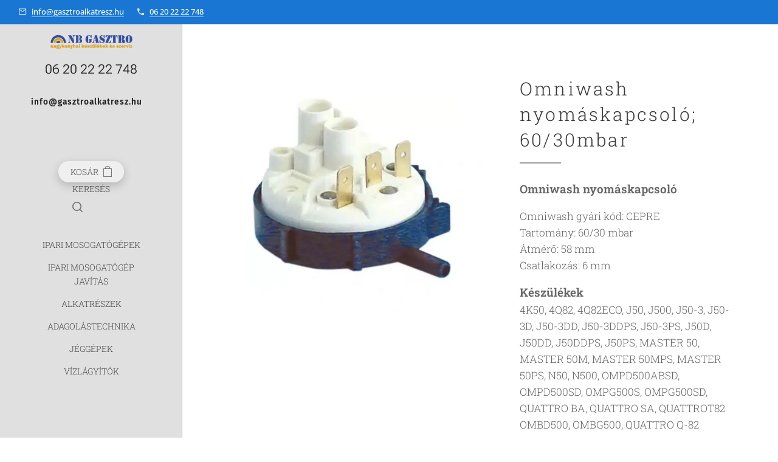

--- FILE ---
content_type: text/html; charset=UTF-8
request_url: https://www.gasztroalkatresz.hu/p/omniwash-nyomaskapcsolo-60-30mbar-341163/
body_size: 21446
content:
<!DOCTYPE html>
<html class="no-js" prefix="og: https://ogp.me/ns#" lang="hu">
<head><link rel="preconnect" href="https://duyn491kcolsw.cloudfront.net" crossorigin><link rel="preconnect" href="https://fonts.gstatic.com" crossorigin><meta charset="utf-8"><link rel="shortcut icon" href="https://79a269fe4b.clvaw-cdnwnd.com/50f8c0e99a0a39b9e0a2ebe394a6a4a6/200005479-cbc33cbc35/NB%20Gasztro%20ipari%20mosogat%C3%A1stechnika.png?ph=79a269fe4b"><link rel="apple-touch-icon" href="https://79a269fe4b.clvaw-cdnwnd.com/50f8c0e99a0a39b9e0a2ebe394a6a4a6/200005479-cbc33cbc35/NB%20Gasztro%20ipari%20mosogat%C3%A1stechnika.png?ph=79a269fe4b"><link rel="icon" href="https://79a269fe4b.clvaw-cdnwnd.com/50f8c0e99a0a39b9e0a2ebe394a6a4a6/200005479-cbc33cbc35/NB%20Gasztro%20ipari%20mosogat%C3%A1stechnika.png?ph=79a269fe4b">
    <meta http-equiv="X-UA-Compatible" content="IE=edge">
    <title>Omniwash nyomáskapcsoló; 60/30mbar</title>
    <meta name="viewport" content="width=device-width,initial-scale=1">
    <meta name="msapplication-tap-highlight" content="no">
    
    <link href="https://duyn491kcolsw.cloudfront.net/files/0r/0rk/0rklmm.css?ph=79a269fe4b" media="print" rel="stylesheet">
    <link href="https://duyn491kcolsw.cloudfront.net/files/2e/2e5/2e5qgh.css?ph=79a269fe4b" media="screen and (min-width:100000em)" rel="stylesheet" data-type="cq" disabled>
    <link rel="stylesheet" href="https://duyn491kcolsw.cloudfront.net/files/45/45b/45boco.css?ph=79a269fe4b"><link rel="stylesheet" href="https://duyn491kcolsw.cloudfront.net/files/4e/4er/4ersdq.css?ph=79a269fe4b" media="screen and (min-width:37.5em)"><link rel="stylesheet" href="https://duyn491kcolsw.cloudfront.net/files/2v/2vp/2vpyx8.css?ph=79a269fe4b" data-wnd_color_scheme_file=""><link rel="stylesheet" href="https://duyn491kcolsw.cloudfront.net/files/34/34q/34qmjb.css?ph=79a269fe4b" data-wnd_color_scheme_desktop_file="" media="screen and (min-width:37.5em)" disabled=""><link rel="stylesheet" href="https://duyn491kcolsw.cloudfront.net/files/04/04n/04nnmq.css?ph=79a269fe4b" data-wnd_additive_color_file=""><link rel="stylesheet" href="https://duyn491kcolsw.cloudfront.net/files/34/34x/34xztm.css?ph=79a269fe4b" data-wnd_typography_file=""><link rel="stylesheet" href="https://duyn491kcolsw.cloudfront.net/files/1s/1su/1su207.css?ph=79a269fe4b" data-wnd_typography_desktop_file="" media="screen and (min-width:37.5em)" disabled=""><script>(()=>{let e=!1;const t=()=>{if(!e&&window.innerWidth>=600){for(let e=0,t=document.querySelectorAll('head > link[href*="css"][media="screen and (min-width:37.5em)"]');e<t.length;e++)t[e].removeAttribute("disabled");e=!0}};t(),window.addEventListener("resize",t),"container"in document.documentElement.style||fetch(document.querySelector('head > link[data-type="cq"]').getAttribute("href")).then((e=>{e.text().then((e=>{const t=document.createElement("style");document.head.appendChild(t),t.appendChild(document.createTextNode(e)),import("https://duyn491kcolsw.cloudfront.net/client/js.polyfill/container-query-polyfill.modern.js").then((()=>{let e=setInterval((function(){document.body&&(document.body.classList.add("cq-polyfill-loaded"),clearInterval(e))}),100)}))}))}))})()</script>
<link rel="preload stylesheet" href="https://duyn491kcolsw.cloudfront.net/files/2m/2m8/2m8msc.css?ph=79a269fe4b" as="style"><meta name="description" content="Omniwash ipari mosogatógép nyomáskapcsolója."><meta name="keywords" content="omniwash ipari mosogatógép nyomáskapcsolója; omniwash nyomáskapcsoló; gev 541165; lf 3320076; omniwash CEPRE"><meta name="generator" content="Webnode 2"><meta name="apple-mobile-web-app-capable" content="no"><meta name="apple-mobile-web-app-status-bar-style" content="black"><meta name="format-detection" content="telephone=no">

<meta property="og:url" content="https://gasztroalkatresz.hu/p/omniwash-nyomaskapcsolo-60-30mbar-341163/"><meta property="og:title" content="Omniwash nyomáskapcsoló; 60/30mbar"><meta property="og:type" content="article"><meta property="og:description" content="Omniwash ipari mosogatógép nyomáskapcsolója."><meta property="og:site_name" content="Gasztroalkatrész"><meta property="og:image" content="https://79a269fe4b.clvaw-cdnwnd.com/50f8c0e99a0a39b9e0a2ebe394a6a4a6/200003799-384e0384e4/700/Omniwash%20nyom%C3%A1skapcsol%C3%B3.jpg?ph=79a269fe4b"><meta name="robots" content="index,follow"><link rel="canonical" href="https://www.gasztroalkatresz.hu/p/omniwash-nyomaskapcsolo-60-30mbar-341163/"><script>window.checkAndChangeSvgColor=function(c){try{var a=document.getElementById(c);if(a){c=[["border","borderColor"],["outline","outlineColor"],["color","color"]];for(var h,b,d,f=[],e=0,m=c.length;e<m;e++)if(h=window.getComputedStyle(a)[c[e][1]].replace(/\s/g,"").match(/^rgb[a]?\(([0-9]{1,3}),([0-9]{1,3}),([0-9]{1,3})/i)){b="";for(var g=1;3>=g;g++)b+=("0"+parseInt(h[g],10).toString(16)).slice(-2);"0"===b.charAt(0)&&(d=parseInt(b.substr(0,2),16),d=Math.max(16,d),b=d.toString(16)+b.slice(-4));f.push(c[e][0]+"="+b)}if(f.length){var k=a.getAttribute("data-src"),l=k+(0>k.indexOf("?")?"?":"&")+f.join("&");a.src!=l&&(a.src=l,a.outerHTML=a.outerHTML)}}}catch(n){}};</script><script>
		window._gtmDataLayer = window._gtmDataLayer || [];
		(function(w,d,s,l,i){w[l]=w[l]||[];w[l].push({'gtm.start':new Date().getTime(),event:'gtm.js'});
		var f=d.getElementsByTagName(s)[0],j=d.createElement(s),dl=l!='dataLayer'?'&l='+l:'';
		j.async=true;j.src='https://www.googletagmanager.com/gtm.js?id='+i+dl;f.parentNode.insertBefore(j,f);})
		(window,document,'script','_gtmDataLayer','GTM-542MMSL');</script></head>
<body class="l wt-product ac-h ac-s ac-i ac-o ac-n l-sidebar l-d-none b-btn-r b-btn-s-l b-btn-dso b-btn-bw-1 img-d-n img-t-u img-h-z line-solid b-e-bs lbox-d c-s-n  wnd-s-i hb-on  wnd-fe   wnd-eshop"><noscript>
				<iframe
				 src="https://www.googletagmanager.com/ns.html?id=GTM-542MMSL"
				 height="0"
				 width="0"
				 style="display:none;visibility:hidden"
				 >
				 </iframe>
			</noscript>

<div class="wnd-page l-page cs-gray ac-1976d2 ac-normal t-t-fs-s t-t-fw-l t-t-sp t-t-d-t t-s-fs-s t-s-fw-l t-s-sp-n t-s-d-n t-p-fs-s t-p-fw-l t-p-sp-n t-h-fs-m t-h-fw-m t-h-sp t-bq-fs-s t-bq-fw-l t-bq-sp-n t-bq-d-l t-btn-fw-s t-nav-fw-l t-pd-fw-l t-nav-tt-u">
    <div class="l-w t cf t-09">
        <div class="l-bg cf">
            <div class="s-bg-l">
                
                
            </div>
        </div>
        <header class="l-h cf">
            <div class="sw cf">
	<div class="sw-c cf"><section class="s s-hb cf sc-ac  sc-a wnd-w-narrow wnd-hbi-on">
	<div class="s-w cf">
		<div class="s-o cf">
			<div class="s-bg cf">
                <div class="s-bg-l">
                    
                    
                </div>
			</div>
			<div class="s-c">
                <div class="s-hb-c cf">
                    <div class="hb-si">
                        
                    </div>
                    <div class="hb-ci">
                        <div class="ci">
    <div class="ci-c" data-placeholder="Elérhetőségek"><div class="ci-mail"><span><a href="mailto:info@gasztroalkatresz.hu">info@gasztroalkatresz.hu</a></span></div><div class="ci-phone"><span><a href="tel:06 20 22 22 748">06 20 22 22 748</a></span></div></div>
</div>
                    </div>
                    <div class="hb-ccy">
                        
                    </div>
                    <div class="hb-lang">
                        
                    </div>
                </div>
			</div>
		</div>
	</div>
</section><section data-space="true" class="s s-hn s-hn-sidebar wnd-mt-sidebar menu-default s-hn-slogan logo-sidebar sc-ml wnd-background-solid  hm-hidden wnd-nav-border wnd-nav-sticky">
	<div class="s-w">
		<div class="s-o">
			<div class="s-bg">
                <div class="s-bg-l" style="background-color:#E0E0E0">
                    
                    
                </div>
			</div>
			<div class="h-w h-f wnd-fixed">
				<div class="s-i">
					<div class="n-l">
						<div class="s-c menu-nav">
							<div class="logo-block">
								<div class="b b-l logo logo-default logo-nb roboto wnd-logo-with-text wnd-iar-max logo-21 b-ls-s" id="wnd_LogoBlock_61958" data-wnd_mvc_type="wnd.fe.LogoBlock">
	<div class="b-l-c logo-content">
		<a class="b-l-link logo-link" href="/home/">

			<div class="b-l-image logo-image">
				<div class="b-l-image-w logo-image-cell">
                    <picture><source type="image/webp" srcset="https://79a269fe4b.clvaw-cdnwnd.com/50f8c0e99a0a39b9e0a2ebe394a6a4a6/200005174-e9665e9667/450/NB%20logo.webp?ph=79a269fe4b 450w, https://79a269fe4b.clvaw-cdnwnd.com/50f8c0e99a0a39b9e0a2ebe394a6a4a6/200005174-e9665e9667/700/NB%20logo.webp?ph=79a269fe4b 700w, https://79a269fe4b.clvaw-cdnwnd.com/50f8c0e99a0a39b9e0a2ebe394a6a4a6/200005174-e9665e9667/NB%20logo.webp?ph=79a269fe4b 1920w" sizes="(min-width: 600px) 450px, (min-width: 360px) calc(100vw * 0.8), 100vw" ><img src="https://79a269fe4b.clvaw-cdnwnd.com/50f8c0e99a0a39b9e0a2ebe394a6a4a6/200002399-831cb831ce/NB%20logo.png?ph=79a269fe4b" alt="" width="1920" height="364" class="wnd-logo-img" ></picture>
				</div>
			</div>

			

			<div class="b-l-br logo-br"></div>

			<div class="b-l-text logo-text-wrapper">
				<div class="b-l-text-w logo-text">
					<span class="b-l-text-c logo-text-cell">06 20 22 22 748</span>
				</div>
			</div>

		</a>
	</div>
</div>
								<div class="logo-slogan claim">
									<span class="sit b claim-default claim-nb fira-sans slogan-15">
	<span class="sit-w"><span class="sit-c"><font><b>&nbsp; &nbsp; &nbsp; &nbsp; &nbsp;&nbsp;<font class="wnd-font-size-90">info@gasztroalkatresz.hu</font>&nbsp; &nbsp; &nbsp; &nbsp; &nbsp; &nbsp;</b><b><font class="wnd-font-size-110">+36 20 22 99 038</font></b></font></span></span>
</span>
								</div>
							</div>

                            <div class="nav-wrapper">

                                <div class="cart-block">
                                    <div class="cart cf">
	<div class="cart-content">
		<a href="/cart/">
			<div class="cart-content-link">
				<div class="cart-text"><span>Kosár</span></div>
				<div class="cart-piece-count" data-count="0" data-wnd_cart_part="count">0</div>
				<div class="cart-piece-text" data-wnd_cart_part="text"></div>
				<div class="cart-price" data-wnd_cart_part="price">0 Ft</div>
			</div>
		</a>
	</div>
</div>
                                </div>

                                <div class="search">
    <div class="search-app"></div>
</div>

                                <div id="menu-mobile">
                                    <a href="#" id="menu-submit"><span></span>Menü</a>
                                </div>

                                <div id="menu-block">
                                    <nav id="menu" data-type="vertical"><div class="menu-font menu-wrapper">
	<a href="#" class="menu-close" rel="nofollow" title="Close Menu"></a>
	<ul role="menubar" aria-label="Menü" class="level-1">
		<li role="none">
			<a class="menu-item" role="menuitem" href="/ipari-mosogatogep/"><span class="menu-item-text">IPARI MOSOGATÓGÉPEK</span></a>
			
		</li><li role="none">
			<a class="menu-item" role="menuitem" href="/ipari-mosogatogep-javitas/"><span class="menu-item-text">IPARI MOSOGATÓGÉP JAVÍTÁS </span></a>
			
		</li><li role="none">
			<a class="menu-item" role="menuitem" href="/nagykonyhai-alkatreszek/"><span class="menu-item-text">Alkatrészek</span></a>
			
		</li><li role="none">
			<a class="menu-item" role="menuitem" href="/ipari-vegyszeradagolas-technika/"><span class="menu-item-text">Adagolástechnika</span></a>
			
		</li><li role="none">
			<a class="menu-item" role="menuitem" href="/ipari-jeggep/"><span class="menu-item-text">Jéggépek</span></a>
			
		</li><li role="none">
			<a class="menu-item" role="menuitem" href="/vizlagyitok/"><span class="menu-item-text">Vízlágyítók</span></a>
			
		</li>
	</ul>
	<span class="more-text">Továbbiak</span>
</div></nav>
                                    <div class="scrollup"></div>
                                    <div class="scrolldown"></div>
                                </div>

                            </div>
						</div>
					</div>
				</div>
			</div>
		</div>
	</div>
</section></div>
</div>
        </header>
        <main class="l-m cf">
            <div class="sw cf">
	<div class="sw-c cf"><section class="s s-hm s-hm-hidden wnd-h-hidden cf sc-w   hn-slogan"></section><section data-space="true" class="s s-ed cf sc-w   wnd-w-default wnd-s-normal wnd-h-auto">
	<div class="s-w cf">
		<div class="s-o s-fs cf">
			<div class="s-bg cf">
                <div class="s-bg-l">
                    
                    
                </div>
			</div>
			<div class="s-c s-fs cf">
				<div class="b-e b-e-d b b-s cf" data-wnd_product_item="200001531" data-wnd_product_data="{&quot;id&quot;:200001531,&quot;name&quot;:&quot;Omniwash nyom\u00e1skapcsol\u00f3; 60\/30mbar&quot;,&quot;image&quot;:[&quot;https:\/\/79a269fe4b.clvaw-cdnwnd.com\/50f8c0e99a0a39b9e0a2ebe394a6a4a6\/200003799-384e0384e4\/450\/Omniwash%20nyom%C3%A1skapcsol%C3%B3.jpg?ph=79a269fe4b&quot;,&quot;https:\/\/79a269fe4b.clvaw-cdnwnd.com\/50f8c0e99a0a39b9e0a2ebe394a6a4a6\/200003799-384e0384e4\/Omniwash%20nyom%C3%A1skapcsol%C3%B3.jpg?ph=79a269fe4b&quot;],&quot;detail_url&quot;:&quot;\/p\/omniwash-nyomaskapcsolo-60-30mbar-341163\/&quot;,&quot;category&quot;:&quot;Omniwash alkatr\u00e9szek\/Omniwash Jollly50 12 oldal&quot;,&quot;list_position&quot;:0,&quot;price&quot;:9953,&quot;comparative_price&quot;:0,&quot;out_of_stock&quot;:false,&quot;availability&quot;:&quot;DO_NOT_SHOW&quot;,&quot;variants&quot;:[],&quot;variants_active&quot;:false}" data-wnd-price-info-template="&lt;span class=&quot;prd-price-info&quot;&gt;&lt;span class=&quot;prd-price-info-c&quot;&gt;{value}&lt;/span&gt;&lt;/span&gt;">
    <form class="cf" action="" method="post" data-wnd_sys_form="add-to-cart">

        <div class="b-e-d-head b-e-d-right">
            <h1 class="b-e-d-title cf"><span class="prd-title">
	<span class="prd-title-c">Omniwash nyomáskapcsoló; 60/30mbar</span>
</span></h1>
        </div>

        <div class="b-e-d-ribbons cf">
            <span class="prd-label prd-out-of-stock">
	<span class="prd-label-c prd-out-of-stock-c"></span>
</span>
            <span class="prd-label">
	<span class="prd-label-c"></span>
</span>
        </div>

        <div class="b-e-d-gal b-e-d-left">
            <div class="prd-gal cf" id="wnd_ProductGalleryBlock_533415963" data-slideshow="false">
	<div class="prd-gal-c cf">
		<ul class="prd-gal-list cf">
			<li class="prd-gal-photo wnd-orientation-landscape">
				<a class="prd-gal-link litebox" data-litebox-group="gallery" data-litebox-text="" href="https://79a269fe4b.clvaw-cdnwnd.com/50f8c0e99a0a39b9e0a2ebe394a6a4a6/200003799-384e0384e4/Omniwash%20nyom%C3%A1skapcsol%C3%B3.jpg?ph=79a269fe4b" width="695" height="582">
					<div class="prd-gal-img cf">
						<div class="prd-gal-img-pos">
                            <picture><source type="image/webp" srcset="https://79a269fe4b.clvaw-cdnwnd.com/50f8c0e99a0a39b9e0a2ebe394a6a4a6/200004924-a4d0aa4d0d/450/Omniwash%20nyom%C3%A1skapcsol%C3%B3.webp?ph=79a269fe4b 450w, https://79a269fe4b.clvaw-cdnwnd.com/50f8c0e99a0a39b9e0a2ebe394a6a4a6/200004924-a4d0aa4d0d/700/Omniwash%20nyom%C3%A1skapcsol%C3%B3.webp?ph=79a269fe4b 695w, https://79a269fe4b.clvaw-cdnwnd.com/50f8c0e99a0a39b9e0a2ebe394a6a4a6/200004924-a4d0aa4d0d/Omniwash%20nyom%C3%A1skapcsol%C3%B3.webp?ph=79a269fe4b 695w" sizes="(min-width: 768px) 60vw, 100vw" ><img src="https://79a269fe4b.clvaw-cdnwnd.com/50f8c0e99a0a39b9e0a2ebe394a6a4a6/200003799-384e0384e4/Omniwash%20nyom%C3%A1skapcsol%C3%B3.jpg?ph=79a269fe4b" alt="" width="695" height="582" loading="lazy" ></picture>
						</div>
					</div>
					<div class="prd-gal-title cf"><span></span></div>
				</a>
			</li>
		</ul>
	</div>

	<div class="prd-gal-nav dots cf">
		<div class="prd-gal-nav-arrow-prev prd-gal-nav-arrow">
			<div class="prd-gal-nav-arrow-submit"></div>
		</div>

		<div class="prd-gal-nav-c dots-content cf"></div>

		<div class="prd-gal-nav-arrow-next prd-gal-nav-arrow">
			<div class="prd-gal-nav-arrow-submit"></div>
		</div>
	</div>

	
</div>
        </div>

        <div class="b-e-d-c b-e-d-right">
            <div class="b-text text prd-text">
	<div class="prd-text-c"><p><strong><font style="font-size: 110%;">Omniwash nyomáskapcsoló</font></strong></p><p>Omniwash gyári kód: CEPRE<br>Tartomány: 60/30 mbar<br>Átmérő: 58 mm<br>Csatlakozás: 6 mm<br></p><p><strong><font style="font-size: 110%;">Készülékek<br></font></strong>4K50, 4Q82, 4Q82ECO, J50, J500, J50-3, J50-3D, J50-3DD, J50-3DDPS, J50-3PS, J50D, J50DD, J50DDPS, J50PS, MASTER 50, MASTER 50M, MASTER 50MPS, MASTER 50PS, N50, N500, OMPD500ABSD, OMPD500SD, OMPG500S, OMPG500SD, QUATTRO BA, QUATTRO SA, QUATTROT82<br>OMBD500, OMBG500, QUATTRO Q-82&nbsp;</p><p><br></p></div>
</div>
            
            <div class="b-e-d-price cf">
                <span class="prd-price">
	<span class="prd-price-pref-text wnd-product-prefix-text"></span><span class="prd-price-pref"></span><span class="prd-price-c wnd-product-price">9&nbsp;953</span><span class="prd-price-suf">&nbsp;Ft</span><span class="prd-price-suf-text wnd-product-suffix-text"></span>
</span>
                <span class="prd-price prd-price-com wnd-product-comparative-price-area wnd-empty" style="display:none">
	<span class="prd-price-pref"></span><span class="prd-price-c wnd-product-comparative-price-content">0</span><span class="prd-price-suf">&nbsp;Ft</span>
</span>
            </div>
            <div class="b-e-d-price b-e-d-price-info" data-wnd-identifier="wnd-price-info-container">
                
                <span class="prd-price-info" data-wnd-identifier="wnd-product-info-vat-msg"><span class="prd-price-info-c">Bruttó ár (Áfá-val)</span></span>
                
                <span class="prd-price-info"><span class="prd-price-info-c">Áfa nélkül 7 837 Ft</span></span>
                <span class="prd-price-info" data-wnd-identifier="wnd-product-unit-price"><span class="prd-price-info-c wnd-product-unit-price">9 953 Ft / 1 db</span></span>
            </div>
            <div class="b-e-d-stock b-e-d-stock-info" data-wnd-identifier="wnd-stock-info-container">
                <span class="prd-stock-info" data-wnd-identifier="wnd-stock-info">
    <span class="wt-bold"></span>
</span>
            </div>

            <div class="b-e-d-submit cf">
                <div class="prd-crt b-btn b-btn-3 b-btn-atc b-btn-i-left b-btn-i-atc wnd-fixed cf">
                    <button class="b-btn-l b-btn-fixed" type="submit" name="send" value="wnd_ProductDetailFormBlock_60059891" disabled data-wnd_add_to_cart_button>
                        <span class="b-btn-t">Kosárba</span>
                        <span class="b-btn-a-l">
							<span class="loader"></span>
						</span>
                        <span class="b-btn-a-a">
							<span class="checked"></span>
							Hozzáadva a kosárhoz
						</span>
                        <span class="b-btn-ofs">Nincs raktáron</span>
                    </button>
                </div>
            </div>
        </div>

        <input type="hidden" name="id" value="200001531">

    </form>
</div>
				<div class="ez cf wnd-no-cols">
	<div class="ez-c"><div class="b b-text cf">
	<div class="b-c b-text-c b-s b-s-t60 b-s-b60 b-cs cf"><p class="wnd-align-center"><strong><font class="wnd-font-size-120">Kérdése van? Segítünk!<br></font></strong><strong><font class="wnd-font-size-120">Vagy keressen minket telefonon 06 20 22 99 038</font></strong></p></div>
</div><div class="form b b-s b-form-default f-rh-normal f-rg-normal f-br-all rounded cf">
	<form action="" method="post">

		<fieldset class="form-fieldset">
			<div><div class="form-input form-text cf wnd-form-field wnd-required">
	<label for="field-wnd_ShortTextField_193162102"><span class="it b link">
	<span class="it-c">Név</span>
</span></label>
	<input id="field-wnd_ShortTextField_193162102" name="wnd_ShortTextField_193162102" required value="" type="text" maxlength="150">
</div><div class="form-input form-email cf wnd-form-field wnd-required">
	<label for="field-wnd_EmailField_852228302"><span class="it b link">
	<span class="it-c">E-mail</span>
</span></label>
	<input id="field-wnd_EmailField_852228302" name="wnd_EmailField_852228302" required value="@" type="email" maxlength="255">
</div><div class="form-input form-tel cf wnd-form-field wnd-required">
	<label for="field-wnd_PhoneField_657636988"><span class="it b link">
	<span class="it-c">Telefonszám</span>
</span></label>
	<input id="field-wnd_PhoneField_657636988" name="wnd_PhoneField_657636988" required value="" type="tel" pattern="[\.\+\-\(\)0-9 ]+">
</div><div class="form-input form-textarea cf wnd-form-field">
	<label for="field-wnd_LongTextField_517101630"><span class="it b link">
	<span class="it-c">Üzenet</span>
</span></label>
	<textarea rows="5" id="field-wnd_LongTextField_517101630" name="wnd_LongTextField_517101630"></textarea>
</div></div>
		</fieldset>

		

		<div class="form-submit b-btn cf b-btn-3">
			<button class="b-btn-l" type="submit" name="send" value="wnd_FormBlock_316350823">
				<span class="form-submit-text b-btn-t">Küldés</span>
			</button>
		</div>

	</form>

    

    
</div></div>
</div>
			</div>
		</div>
	</div>
</section></div>
</div>
        </main>
        <footer class="l-f cf">
            <div class="sw cf">
	<div class="sw-c cf"><section data-wn-border-element="s-f-border" class="s s-f s-f-basic s-f-simple sc-w   wnd-w-narrow wnd-s-normal">
	<div class="s-w">
		<div class="s-o">
			<div class="s-bg">
                <div class="s-bg-l">
                    
                    
                </div>
			</div>
			<div class="s-c s-f-l-w s-f-border">
				<div class="s-f-l b-s b-s-t0 b-s-b0">
					<div class="s-f-l-c s-f-l-c-first">
						<div class="s-f-cr"><span class="it b link">
	<span class="it-c"><p><a href="/informaciok/" target=""><font class="wnd-font-size-130"><strong>Információk</strong></font></a><br></p></span>
</span></div>
						<div class="s-f-sf">
                            <span class="sf b">
<span class="sf-content sf-c link"></span>
</span>
                            
                            
                            
                            
                        </div>
					</div>
					<div class="s-f-l-c s-f-l-c-last">
						<div class="s-f-lang lang-select cf">
	
</div>
					</div>
                    <div class="s-f-l-c s-f-l-c-currency">
                        <div class="s-f-ccy ccy-select cf">
	
</div>
                    </div>
				</div>
			</div>
		</div>
	</div>
</section></div>
</div>
        </footer>
    </div>
    
</div>


<script src="https://duyn491kcolsw.cloudfront.net/files/3n/3no/3nov38.js?ph=79a269fe4b" crossorigin="anonymous" type="module"></script><script>document.querySelector(".wnd-fe")&&[...document.querySelectorAll(".c")].forEach((e=>{const t=e.querySelector(".b-text:only-child");t&&""===t.querySelector(".b-text-c").innerText&&e.classList.add("column-empty")}))</script>


<script src="https://duyn491kcolsw.cloudfront.net/client.fe/js.compiled/lang.hu.2086.js?ph=79a269fe4b" crossorigin="anonymous"></script><script src="https://duyn491kcolsw.cloudfront.net/client.fe/js.compiled/compiled.multi.2-2193.js?ph=79a269fe4b" crossorigin="anonymous"></script><script>var wnd = wnd || {};wnd.$data = {"image_content_items":{"wnd_ThumbnailBlock_2885":{"id":"wnd_ThumbnailBlock_2885","type":"wnd.pc.ThumbnailBlock"},"wnd_HeaderSection_header_main_540426789":{"id":"wnd_HeaderSection_header_main_540426789","type":"wnd.pc.HeaderSection"},"wnd_ImageBlock_658698166":{"id":"wnd_ImageBlock_658698166","type":"wnd.pc.ImageBlock"},"wnd_Section_eshop_product_detail_820242633":{"id":"wnd_Section_eshop_product_detail_820242633","type":"wnd.pc.Section"},"wnd_ProductGalleryBlock_533415963":{"id":"wnd_ProductGalleryBlock_533415963","type":"wnd.pc.ProductGalleryBlock"},"wnd_ProductPhotoImageBlock_551458594":{"id":"wnd_ProductPhotoImageBlock_551458594","type":"wnd.pc.ProductPhotoImageBlock"},"wnd_LogoBlock_61958":{"id":"wnd_LogoBlock_61958","type":"wnd.pc.LogoBlock"},"wnd_FooterSection_footer_105297":{"id":"wnd_FooterSection_footer_105297","type":"wnd.pc.FooterSection"}},"svg_content_items":{"wnd_ImageBlock_658698166":{"id":"wnd_ImageBlock_658698166","type":"wnd.pc.ImageBlock"},"wnd_LogoBlock_61958":{"id":"wnd_LogoBlock_61958","type":"wnd.pc.LogoBlock"}},"content_items":[],"eshopSettings":{"ESHOP_SETTINGS_DISPLAY_ADDITIONAL_VAT":true,"ESHOP_SETTINGS_DISPLAY_PRICE_WITHOUT_VAT":true,"ESHOP_SETTINGS_DISPLAY_SHIPPING_COST":false},"project_info":{"isMultilanguage":false,"isMulticurrency":false,"eshop_tax_enabled":"1","country_code":"hu","contact_state":null,"eshop_tax_type":"VAT","eshop_discounts":true,"graphQLURL":"https:\/\/gasztroalkatresz.hu\/servers\/graphql\/","iubendaSettings":{"cookieBarCode":"","cookiePolicyCode":"","privacyPolicyCode":"","termsAndConditionsCode":""}}};</script><script>wnd.$system = {"fileSystemType":"aws_s3","localFilesPath":"https:\/\/www.gasztroalkatresz.hu\/_files\/","awsS3FilesPath":"https:\/\/79a269fe4b.clvaw-cdnwnd.com\/50f8c0e99a0a39b9e0a2ebe394a6a4a6\/","staticFiles":"https:\/\/duyn491kcolsw.cloudfront.net\/files","isCms":false,"staticCDNServers":["https:\/\/duyn491kcolsw.cloudfront.net\/"],"fileUploadAllowExtension":["jpg","jpeg","jfif","png","gif","bmp","ico","svg","webp","tiff","pdf","doc","docx","ppt","pptx","pps","ppsx","odt","xls","xlsx","txt","rtf","mp3","wma","wav","ogg","amr","flac","m4a","3gp","avi","wmv","mov","mpg","mkv","mp4","mpeg","m4v","swf","gpx","stl","csv","xml","txt","dxf","dwg","iges","igs","step","stp"],"maxUserFormFileLimit":4194304,"frontendLanguage":"hu","backendLanguage":"hu","frontendLanguageId":"1","page":{"id":50000003,"identifier":"p","template":{"id":200001514,"styles":{"background":{"default":null},"additiveColor":"ac-1976d2 ac-normal","scheme":"cs-gray","acOthers":true,"acIcons":true,"lineStyle":"line-solid","imageTitle":"img-t-u","imageHover":"img-h-z","imageStyle":"img-d-n","buttonDecoration":"b-btn-dso","buttonStyle":"b-btn-r","buttonSize":"b-btn-s-l","buttonBorders":"b-btn-bw-1","lightboxStyle":"lbox-d","typography":"t-09_new","acHeadings":true,"acSubheadings":true,"eshopGridItemAlign":"b-e-l","eshopGridItemStyle":"b-e-bs","formStyle":"rounded","menuStyle":"menu-default","menuType":"","columnSpaces":"c-s-n","layoutType":"l-sidebar","layoutDecoration":"l-d-none","sectionWidth":"wnd-w-narrow","sectionSpace":"wnd-s-normal","acMenu":true,"buttonWeight":"t-btn-fw-s","productWeight":"t-pd-fw-l","searchStyle":"wnd-s-i","menuWeight":"t-nav-fw-l","headerType":"one_claim","headerBarStyle":"hb-on","typoTitleSizes":"t-t-fs-s","typoTitleWeights":"t-t-fw-l","typoTitleSpacings":"t-t-sp","typoTitleDecorations":"t-t-d-t","typoHeadingSizes":"t-h-fs-m","typoHeadingWeights":"t-h-fw-m","typoHeadingSpacings":"t-h-sp","typoSubtitleSizes":"t-s-fs-s","typoSubtitleWeights":"t-s-fw-l","typoSubtitleSpacings":"t-s-sp-n","typoSubtitleDecorations":"t-s-d-n","typoParagraphSizes":"t-p-fs-s","typoParagraphWeights":"t-p-fw-l","typoParagraphSpacings":"t-p-sp-n","typoBlockquoteSizes":"t-bq-fs-s","typoBlockquoteWeights":"t-bq-fw-l","typoBlockquoteSpacings":"t-bq-sp-n","typoBlockquoteDecorations":"t-bq-d-l","menuTextTransform":"t-nav-tt-u"}},"layout":"product_detail","name":"Omniwash nyom\u00e1skapcsol\u00f3; 60\/30mbar","html_title":"Omniwash nyom\u00e1skapcsol\u00f3; 60\/30mbar","language":"hu","langId":1,"isHomepage":false,"meta_description":"Omniwash ipari mosogat\u00f3g\u00e9p nyom\u00e1skapcsol\u00f3ja.","meta_keywords":"omniwash ipari mosogat\u00f3g\u00e9p nyom\u00e1skapcsol\u00f3ja; omniwash nyom\u00e1skapcsol\u00f3; gev 541165; lf 3320076; omniwash CEPRE","header_code":null,"footer_code":null,"styles":null,"countFormsEntries":[]},"listingsPrefix":"\/l\/","productPrefix":"\/p\/","cartPrefix":"\/cart\/","checkoutPrefix":"\/checkout\/","searchPrefix":"\/search\/","isCheckout":false,"isEshop":true,"hasBlog":false,"isProductDetail":true,"isListingDetail":false,"listing_page":[],"hasEshopAnalytics":false,"gTagId":null,"gAdsId":null,"format":{"be":{"DATE_TIME":{"mask":"%Y.%m.%d %H:%M","regexp":"^(([0-9]{1,4}\\.(0?[1-9]|1[0-2])\\.(0?[1-9]|[1,2][0-9]|3[0,1]))(( [0-1][0-9]| 2[0-3]):[0-5][0-9])?|(([0-9]{4}(0[1-9]|1[0-2])(0[1-9]|[1,2][0-9]|3[0,1])(0[0-9]|1[0-9]|2[0-3])[0-5][0-9][0-5][0-9])))?$"},"DATE":{"mask":"%Y.%m.%d","regexp":"^([0-9]{1,4}\\.(0?[1-9]|1[0-2])\\.(0?[1-9]|[1,2][0-9]|3[0,1]))$"},"CURRENCY":{"mask":{"point":",","thousands":".","decimals":0,"mask":"%s","zerofill":true}}},"fe":{"DATE_TIME":{"mask":"%Y.%m.%d %H:%M","regexp":"^(([0-9]{1,4}\\.(0?[1-9]|1[0-2])\\.(0?[1-9]|[1,2][0-9]|3[0,1]))(( [0-1][0-9]| 2[0-3]):[0-5][0-9])?|(([0-9]{4}(0[1-9]|1[0-2])(0[1-9]|[1,2][0-9]|3[0,1])(0[0-9]|1[0-9]|2[0-3])[0-5][0-9][0-5][0-9])))?$"},"DATE":{"mask":"%Y.%m.%d","regexp":"^([0-9]{1,4}\\.(0?[1-9]|1[0-2])\\.(0?[1-9]|[1,2][0-9]|3[0,1]))$"},"CURRENCY":{"mask":{"point":",","thousands":".","decimals":0,"mask":"%s","zerofill":true}}}},"e_product":{"id":200022572,"workingId":200001531,"name":"Omniwash nyom\u00e1skapcsol\u00f3; 60\/30mbar","identifier":"omniwash-nyomaskapcsolo-60-30mbar-341163","meta_description":"Omniwash ipari mosogat\u00f3g\u00e9p nyom\u00e1skapcsol\u00f3ja.","meta_keywords":"omniwash ipari mosogat\u00f3g\u00e9p nyom\u00e1skapcsol\u00f3ja; omniwash nyom\u00e1skapcsol\u00f3; gev 541165; lf 3320076; omniwash CEPRE","html_title":"Omniwash nyom\u00e1skapcsol\u00f3; 60\/30mbar","styles":null,"content_items":{"wnd_PerexBlock_58861":{"type":"wnd.pc.PerexBlock","id":"wnd_PerexBlock_58861","context":"page","text":"\u003Cp\u003E\u003Cstrong\u003E\u003Cfont class=\u0022wnd-font-size-120\u0022\u003EK\u00e9rd\u00e9se van? Seg\u00edt\u00fcnk!\u003Cbr\u003E\u003C\/font\u003E\u003C\/strong\u003E\u003Cstrong\u003E\u003Cfont class=\u0022wnd-font-size-120\u0022\u003EVagy keressen minket telefonon 06 20 22 99 038\u003C\/font\u003E\u003C\/strong\u003E\u003C\/p\u003E"},"wnd_ThumbnailBlock_2885":{"type":"wnd.pc.ThumbnailBlock","id":"wnd_ThumbnailBlock_2885","context":"page","style":{"background":{"default":{"default":"wnd-background-image"}},"backgroundSettings":{"default":{"default":{"id":200003799,"src":"200003799-384e0384e4\/Omniwash nyom\u00e1skapcsol\u00f3.jpg","dataType":"filesystem_files","width":695,"height":582,"mediaType":"myImages","mime":"","alternatives":{"image\/webp":{"id":200004924,"src":"200004924-a4d0aa4d0d\/Omniwash nyom\u00e1skapcsol\u00f3.webp","dataType":"filesystem_files","width":695,"height":582,"mime":"image\/webp"}}}}}},"refs":{"filesystem_files":[{"filesystem_files.id":200003799}]}},"wnd_SectionWrapper_65292":{"type":"wnd.pc.SectionWrapper","id":"wnd_SectionWrapper_65292","context":"page","content":["wnd_HeaderSection_header_main_540426789","wnd_Section_eshop_product_detail_820242633"]},"wnd_HeaderSection_header_main_540426789":{"type":"wnd.pc.HeaderSection","contentIdentifier":"header_main","id":"wnd_HeaderSection_header_main_540426789","context":"page","content":{"default":[],"editzone":["wnd_EditZone_713479925"],"no_claim":[],"one_claim":["wnd_StyledInlineTextBlock_535086868"],"one_claim_button":["wnd_StyledInlineTextBlock_535086868","wnd_ButtonBlock_85876055"],"one_claim_box":["wnd_StyledInlineTextBlock_535086868"],"one_claim_button_box":["wnd_StyledInlineTextBlock_535086868","wnd_ButtonBlock_85876055"],"button":["wnd_ButtonBlock_85876055"],"button_box":["wnd_ButtonBlock_85876055"],"two_claims":["wnd_StyledInlineTextBlock_535086868","wnd_StyledInlineTextBlock_343539330"],"two_claims_button":["wnd_StyledInlineTextBlock_535086868","wnd_StyledInlineTextBlock_343539330","wnd_ButtonBlock_85876055"],"two_claims_box":["wnd_StyledInlineTextBlock_535086868","wnd_StyledInlineTextBlock_343539330"],"two_claims_button_box":["wnd_StyledInlineTextBlock_535086868","wnd_StyledInlineTextBlock_343539330","wnd_ButtonBlock_85876055"],"three_claims":["wnd_StyledInlineTextBlock_535086868","wnd_StyledInlineTextBlock_343539330","wnd_StyledInlineTextBlock_963870431"],"three_claims_button":["wnd_StyledInlineTextBlock_535086868","wnd_StyledInlineTextBlock_343539330","wnd_StyledInlineTextBlock_963870431","wnd_ButtonBlock_85876055"],"three_claims_box":["wnd_StyledInlineTextBlock_535086868","wnd_StyledInlineTextBlock_343539330","wnd_StyledInlineTextBlock_963870431"],"three_claims_button_box":["wnd_StyledInlineTextBlock_535086868","wnd_StyledInlineTextBlock_343539330","wnd_StyledInlineTextBlock_963870431","wnd_ButtonBlock_85876055"]},"contentMap":{"wnd.pc.EditZone":{"header-content":"wnd_EditZone_713479925"},"wnd.pc.StyledInlineTextBlock":{"big-claim":"wnd_StyledInlineTextBlock_535086868","small-claim":"wnd_StyledInlineTextBlock_343539330","quote-claim":"wnd_StyledInlineTextBlock_963870431"},"wnd.pc.ButtonBlock":{"header-main-button":"wnd_ButtonBlock_85876055"}},"style":{"sectionColor":{"default":"sc-w"},"sectionWidth":{"default":"wnd-w-narrow"},"sectionSpace":{"default":"wnd-s-high"},"sectionHeight":{"default":"wnd-h-auto"},"sectionPosition":{"default":"wnd-p-cl"}},"variant":{"default":"default"}},"wnd_EditZone_713479925":{"type":"wnd.pc.EditZone","id":"wnd_EditZone_713479925","context":"page","content":["wnd_ContentZoneColWrapper_38268294"]},"wnd_ContentZoneColWrapper_38268294":{"type":"wnd.pc.ContentZoneColWrapper","id":"wnd_ContentZoneColWrapper_38268294","context":"page","content":["wnd_ContentZoneCol_738366730","wnd_ContentZoneCol_130044367"],"widthPercentage":0.081},"wnd_ContentZoneCol_738366730":{"type":"wnd.pc.ContentZoneCol","id":"wnd_ContentZoneCol_738366730","context":"page","content":["wnd_ImageBlock_658698166"],"style":{"width":48.461}},"wnd_ImageBlock_658698166":{"type":"wnd.pc.ImageBlock","id":"wnd_ImageBlock_658698166","context":"page","variant":"default","description":"","link":"","style":{"paddingBottom":69.11,"margin":{"left":0,"right":0},"float":"","clear":"none","width":50},"shape":"img-s-n","image":{"id":"2z4jf3","dataType":"static_server","style":{"left":0,"top":0,"width":100,"height":100,"position":"absolute"},"ratio":{"horizontal":2,"vertical":2},"size":{"width":900,"height":622},"src":"\/2z\/2z4\/2z4jf3.jpg","filesystemType":"=filesystemType"}},"wnd_ContentZoneCol_130044367":{"type":"wnd.pc.ContentZoneCol","id":"wnd_ContentZoneCol_130044367","context":"page","content":["wnd_TextBlock_706528216","wnd_ButtonBlock_746456107"],"style":{"width":51.539}},"wnd_TextBlock_706528216":{"type":"wnd.pc.TextBlock","id":"wnd_TextBlock_706528216","context":"page","code":"\u003Ch1\u003E\u003Cstrong\u003EKiemelt c\u00edm\u003C\/strong\u003E\u003C\/h1\u003E\n\n\u003Ch3\u003EItt add meg az alc\u00edmet\u003C\/h3\u003E\n\n\u003Cp\u003EItt kezd\u0151dhet a sz\u00f6veged. Kattints ide, \u00e9s kezdheted is az \u00edr\u00e1st.\u0026nbsp;Labore et dolore magnam aliquam quaerat voluptatem ut enim ad minima veniam quis nostrum exercitationem ullam corporis suscipit laboriosam nisi ut aliquid ex ea commodi consequatur quis autem vel eum iure reprehenderit qui in ea.\u003C\/p\u003E\n"},"wnd_ButtonBlock_746456107":{"type":"wnd.pc.ButtonBlock","id":"wnd_ButtonBlock_746456107","context":"page","code":"L\u00e9pj vel\u00fcnk kapcsolatba","link":"\/","open_in_new_window":0,"style":{"class":"","cssClasses":{"color":"b-btn-3","align":"wnd-align-left"}}},"wnd_StyledInlineTextBlock_535086868":{"type":"wnd.pc.StyledInlineTextBlock","id":"wnd_StyledInlineTextBlock_535086868","context":"page","code":"\u003Cstrong\u003EKiemelt c\u00edm\u003C\/strong\u003E","style":{"class":"","cssClasses":{"color":"claim-default claim-nb","fontSize":"","fontFamily":"fira-sans","size":"claim-72"}}},"wnd_StyledInlineTextBlock_343539330":{"type":"wnd.pc.StyledInlineTextBlock","id":"wnd_StyledInlineTextBlock_343539330","context":"page","code":"Itt add meg az alc\u00edmet","style":{"class":"","cssClasses":{"color":"claim-beside claim-nb","fontSize":"","fontFamily":"pt-serif","size":"claim-26"}}},"wnd_StyledInlineTextBlock_963870431":{"type":"wnd.pc.StyledInlineTextBlock","id":"wnd_StyledInlineTextBlock_963870431","context":"page","code":"\u003Cem\u003E\u0022Itt add meg szlogenedet\u0022\u003C\/em\u003E","style":{"class":"","cssClasses":{"color":"claim-default claim-nb","fontSize":"","fontFamily":"cormorant","size":"claim-46"}}},"wnd_ButtonBlock_85876055":{"type":"wnd.pc.ButtonBlock","id":"wnd_ButtonBlock_85876055","context":"page","code":"Kattints ide","link":"","open_in_new_window":0,"style":{"class":"","cssClasses":{"color":"b-btn-3"}}},"wnd_Section_eshop_product_detail_820242633":{"type":"wnd.pc.Section","contentIdentifier":"eshop_product_detail","id":"wnd_Section_eshop_product_detail_820242633","context":"page","content":{"default":["wnd_EditZone_412604742","wnd_ProductDetailFormBlock_60059891"],"default_box":["wnd_EditZone_412604742","wnd_ProductDetailFormBlock_60059891"]},"contentMap":{"wnd.pc.EditZone":{"master-01":"wnd_EditZone_412604742"},"wnd.pc.ProductDetailFormBlock":{"product-01":"wnd_ProductDetailFormBlock_60059891"}},"style":{"sectionColor":{"default":"sc-w"},"sectionWidth":{"default":"wnd-w-default"},"sectionSpace":{"default":"wnd-s-normal"}},"variant":{"default":"default"}},"wnd_EditZone_412604742":{"type":"wnd.pc.EditZone","id":"wnd_EditZone_412604742","context":"page","content":["wnd_TextBlock_173692823","wnd_FormBlock_316350823"]},"wnd_TextBlock_173692823":{"type":"wnd.pc.TextBlock","id":"wnd_TextBlock_173692823","context":"page","code":"\u003Cp class=\u0022wnd-align-center\u0022\u003E\u003Cstrong\u003E\u003Cfont class=\u0022wnd-font-size-120\u0022\u003EK\u00e9rd\u00e9se van? Seg\u00edt\u00fcnk!\u003Cbr\u003E\u003C\/font\u003E\u003C\/strong\u003E\u003Cstrong\u003E\u003Cfont class=\u0022wnd-font-size-120\u0022\u003EVagy keressen minket telefonon 06 20 22 99 038\u003C\/font\u003E\u003C\/strong\u003E\u003C\/p\u003E"},"wnd_ProductDetailFormBlock_60059891":{"type":"wnd.pc.ProductDetailFormBlock","id":"wnd_ProductDetailFormBlock_60059891","context":"page","contentMap":{"wnd.pc.ProductSubmitBlock":{"submit":"wnd_ProductSubmitBlock_13524653"},"wnd.pc.ProductTitleBlock":{"name":"wnd_ProductTitleBlock_45948403"},"wnd.pc.ProductDescriptionBlock":{"description":"wnd_ProductDescriptionBlock_574245340"},"wnd.pc.ProductPriceBlock":{"price":"wnd_ProductPriceBlock_400027972"},"wnd.pc.ProductComparativePriceBlock":{"comparative-price":"wnd_ProductComparativePriceBlock_526283794"},"wnd.pc.ProductRibbonBlock":{"ribbon":"wnd_ProductRibbonBlock_955752802"},"wnd.pc.ProductOutOfStockBlock":{"out-of-stock":"wnd_ProductOutOfStockBlock_94418370"},"wnd.pc.ProductGalleryBlock":{"productgallery":"wnd_ProductGalleryBlock_533415963"},"wnd.pc.ProductVariantsBlock":{"variants":"wnd_ProductVariantsBlock_320387031"}},"action":{"type":"message","message":"","target":""},"email":"","content":{"default":["wnd_ProductSubmitBlock_13524653","wnd_ProductTitleBlock_45948403","wnd_ProductDescriptionBlock_574245340","wnd_ProductPriceBlock_400027972","wnd_ProductComparativePriceBlock_526283794","wnd_ProductRibbonBlock_955752802","wnd_ProductOutOfStockBlock_94418370","wnd_ProductGalleryBlock_533415963","wnd_ProductVariantsBlock_320387031"],"rounded":["wnd_ProductSubmitBlock_13524653","wnd_ProductTitleBlock_45948403","wnd_ProductDescriptionBlock_574245340","wnd_ProductPriceBlock_400027972","wnd_ProductComparativePriceBlock_526283794","wnd_ProductRibbonBlock_955752802","wnd_ProductOutOfStockBlock_94418370","wnd_ProductGalleryBlock_533415963","wnd_ProductVariantsBlock_320387031"],"space":["wnd_ProductSubmitBlock_13524653","wnd_ProductTitleBlock_45948403","wnd_ProductDescriptionBlock_574245340","wnd_ProductPriceBlock_400027972","wnd_ProductComparativePriceBlock_526283794","wnd_ProductRibbonBlock_955752802","wnd_ProductOutOfStockBlock_94418370","wnd_ProductGalleryBlock_533415963","wnd_ProductVariantsBlock_320387031"],"light":["wnd_ProductSubmitBlock_13524653","wnd_ProductTitleBlock_45948403","wnd_ProductDescriptionBlock_574245340","wnd_ProductPriceBlock_400027972","wnd_ProductComparativePriceBlock_526283794","wnd_ProductRibbonBlock_955752802","wnd_ProductOutOfStockBlock_94418370","wnd_ProductGalleryBlock_533415963","wnd_ProductVariantsBlock_320387031"]}},"wnd_ProductSubmitBlock_13524653":{"type":"wnd.pc.ProductSubmitBlock","id":"wnd_ProductSubmitBlock_13524653","context":"page","style":{"class":""},"code":"Kos\u00e1rba"},"wnd_ProductTitleBlock_45948403":{"type":"wnd.pc.ProductTitleBlock","id":"wnd_ProductTitleBlock_45948403","context":"page","refDataType":"e_product","refDataKey":"e_product.name"},"wnd_ProductDescriptionBlock_574245340":{"type":"wnd.pc.ProductDescriptionBlock","id":"wnd_ProductDescriptionBlock_574245340","context":"page","refDataType":"e_product","refDataKey":"e_product.description"},"wnd_ProductPriceBlock_400027972":{"type":"wnd.pc.ProductPriceBlock","id":"wnd_ProductPriceBlock_400027972","context":"page","refDataType":"e_product","refDataKey":"e_product.price"},"wnd_ProductComparativePriceBlock_526283794":{"type":"wnd.pc.ProductComparativePriceBlock","id":"wnd_ProductComparativePriceBlock_526283794","context":"page","refDataType":"e_product","refDataKey":"e_product.sale_price"},"wnd_ProductRibbonBlock_955752802":{"type":"wnd.pc.ProductRibbonBlock","id":"wnd_ProductRibbonBlock_955752802","context":"page","refDataType":"e_product","refDataKey":"e_product.ribbon"},"wnd_ProductOutOfStockBlock_94418370":{"type":"wnd.pc.ProductOutOfStockBlock","id":"wnd_ProductOutOfStockBlock_94418370","context":"page","refDataType":"e_product","refDataKey":"e_product.out_of_stock"},"wnd_ProductGalleryBlock_533415963":{"type":"wnd.pc.ProductGalleryBlock","id":"wnd_ProductGalleryBlock_533415963","context":"page","content":["wnd_ProductPhotoImageBlock_551458594"],"variant":"default","limit":20},"wnd_ProductVariantsBlock_320387031":{"type":"wnd.pc.ProductVariantsBlock","id":"wnd_ProductVariantsBlock_320387031","context":"page","content":[]},"wnd_FormBlock_316350823":{"type":"wnd.pc.FormBlock","id":"wnd_FormBlock_316350823","context":"page","contentMap":{"wnd.pc.FormFieldsetBlock":{"fieldset":"wnd_FormFieldsetBlock_54324189"},"wnd.pc.FormSubmitBlock":{"submit":"wnd_FormSubmitBlock_807084628"}},"action":{"type":"message","message":"","target":""},"email":"bejca21@gmail.com","variant":"default","content":{"default":["wnd_FormFieldsetBlock_54324189","wnd_FormSubmitBlock_807084628"],"rounded":["wnd_FormFieldsetBlock_54324189","wnd_FormSubmitBlock_807084628"],"light":["wnd_FormFieldsetBlock_54324189","wnd_FormSubmitBlock_807084628"]}},"wnd_FormFieldsetBlock_54324189":{"type":"wnd.pc.FormFieldsetBlock","id":"wnd_FormFieldsetBlock_54324189","context":"page","content":["wnd_ShortTextField_193162102","wnd_EmailField_852228302","wnd_PhoneField_657636988","wnd_LongTextField_517101630"]},"wnd_ShortTextField_193162102":{"type":"wnd.pc.ShortTextField","id":"wnd_ShortTextField_193162102","context":"page","contentMap":{"wnd.pc.InlineTextBlock":{"label":"wnd_InlineTextBlock_747926221"}},"required":true,"content":{"default":["wnd_InlineTextBlock_747926221"],"rounded":["wnd_InlineTextBlock_747926221"],"light":["wnd_InlineTextBlock_747926221"]}},"wnd_InlineTextBlock_747926221":{"type":"wnd.pc.InlineTextBlock","id":"wnd_InlineTextBlock_747926221","context":"page","code":"N\u00e9v","style":[]},"wnd_EmailField_852228302":{"type":"wnd.pc.EmailField","id":"wnd_EmailField_852228302","context":"page","contentMap":{"wnd.pc.InlineTextBlock":{"label":"wnd_InlineTextBlock_711230623"}},"required":true,"value":"@","content":{"default":["wnd_InlineTextBlock_711230623"],"rounded":["wnd_InlineTextBlock_711230623"],"light":["wnd_InlineTextBlock_711230623"]}},"wnd_InlineTextBlock_711230623":{"type":"wnd.pc.InlineTextBlock","id":"wnd_InlineTextBlock_711230623","context":"page","code":"E-mail","style":[]},"wnd_LongTextField_517101630":{"type":"wnd.pc.LongTextField","id":"wnd_LongTextField_517101630","context":"page","contentMap":{"wnd.pc.InlineTextBlock":{"label":"wnd_InlineTextBlock_841921714"}},"required":false,"variant":"default","content":{"default":["wnd_InlineTextBlock_841921714"],"rounded":["wnd_InlineTextBlock_841921714"],"light":["wnd_InlineTextBlock_841921714"]}},"wnd_InlineTextBlock_841921714":{"type":"wnd.pc.InlineTextBlock","id":"wnd_InlineTextBlock_841921714","context":"page","code":"\u00dczenet","style":[]},"wnd_FormSubmitBlock_807084628":{"type":"wnd.pc.FormSubmitBlock","id":"wnd_FormSubmitBlock_807084628","context":"page","style":{"cssClasses":{"size":"","color":"b-btn-3"}},"code":"K\u00fcld\u00e9s"},"wnd_PhoneField_657636988":{"type":"wnd.pc.PhoneField","id":"wnd_PhoneField_657636988","context":"page","contentMap":{"wnd.pc.InlineTextBlock":{"label":"wnd_InlineTextBlock_554375181"}},"required":true,"variant":"default","content":{"default":["wnd_InlineTextBlock_554375181"],"rounded":["wnd_InlineTextBlock_554375181"],"light":["wnd_InlineTextBlock_554375181"]}},"wnd_InlineTextBlock_554375181":{"type":"wnd.pc.InlineTextBlock","id":"wnd_InlineTextBlock_554375181","context":"page","code":"Telefonsz\u00e1m","style":[]},"wnd_ProductPhotoImageBlock_551458594":{"type":"wnd.pc.ProductPhotoImageBlock","id":"wnd_ProductPhotoImageBlock_551458594","context":"page","description":"","image":{"id":200003799,"src":"200003799-384e0384e4\/Omniwash nyom\u00e1skapcsol\u00f3.jpg","dataType":"filesystem_files","width":695,"height":582,"mime":"","alternatives":{"image\/webp":{"id":200004924,"src":"200004924-a4d0aa4d0d\/Omniwash nyom\u00e1skapcsol\u00f3.webp","dataType":"filesystem_files","width":695,"height":582,"mime":"image\/webp"}}},"refs":{"filesystem_files":[{"filesystem_files.id":200003799}]}}},"localised_content_items":null},"listing_item":null,"feReleasedFeatures":{"dualCurrency":false,"HeurekaSatisfactionSurvey":false,"productAvailability":true},"labels":{"dualCurrency.fixedRate":"","invoicesGenerator.W2EshopInvoice.alreadyPayed":"Ne fizess! - M\u00e1r fizetve","invoicesGenerator.W2EshopInvoice.amount":"Mennyis\u00e9g:","invoicesGenerator.W2EshopInvoice.contactInfo":"El\u00e9rhet\u0151s\u00e9g:","invoicesGenerator.W2EshopInvoice.couponCode":"Kupon k\u00f3d:","invoicesGenerator.W2EshopInvoice.customer":"Vev\u0151:","invoicesGenerator.W2EshopInvoice.dateOfIssue":"Ki\u00e1ll\u00edt\u00e1s d\u00e1tuma:","invoicesGenerator.W2EshopInvoice.dateOfTaxableSupply":"A teljes\u00edt\u00e9s id\u0151pontja:","invoicesGenerator.W2EshopInvoice.dic":"Ad\u00f3sz\u00e1m:","invoicesGenerator.W2EshopInvoice.discount":"Kedvezm\u00e9ny","invoicesGenerator.W2EshopInvoice.dueDate":"Fizet\u00e9si hat\u00e1rid\u0151:","invoicesGenerator.W2EshopInvoice.email":"E-mail:","invoicesGenerator.W2EshopInvoice.filenamePrefix":"Sz\u00e1mla-","invoicesGenerator.W2EshopInvoice.fiscalCode":"Fiscal code:","invoicesGenerator.W2EshopInvoice.freeShipping":"Ingyenes sz\u00e1ll\u00edt\u00e1s","invoicesGenerator.W2EshopInvoice.ic":"C\u00e9gjegyz\u00e9ksz\u00e1m:","invoicesGenerator.W2EshopInvoice.invoiceNo":"Sz\u00e1mlasz\u00e1m","invoicesGenerator.W2EshopInvoice.invoiceNoTaxed":"Sz\u00e1mla - Ad\u00f3sz\u00e1mla sz\u00e1ma","invoicesGenerator.W2EshopInvoice.notVatPayers":"Ad\u00f3mentesen regisztr\u00e1lva","invoicesGenerator.W2EshopInvoice.orderNo":"Rendel\u00e9si sz\u00e1m:","invoicesGenerator.W2EshopInvoice.paymentPrice":"Fizet\u00e9si m\u00f3d \u00e1ra:","invoicesGenerator.W2EshopInvoice.pec":"PEC:","invoicesGenerator.W2EshopInvoice.phone":"Telefon:","invoicesGenerator.W2EshopInvoice.priceExTax":"Nett\u00f3 \u00e1r (\u00c1fa n\u00e9lk\u00fcl):","invoicesGenerator.W2EshopInvoice.priceIncludingTax":"Brutt\u00f3 \u00e1r (\u00c1f\u00e1-val):","invoicesGenerator.W2EshopInvoice.product":"Term\u00e9k:","invoicesGenerator.W2EshopInvoice.productNr":"Term\u00e9k sz\u00e1m:","invoicesGenerator.W2EshopInvoice.recipientCode":"C\u00edmzett k\u00f3dja:","invoicesGenerator.W2EshopInvoice.shippingAddress":"Sz\u00e1ll\u00edt\u00e1si c\u00edm:","invoicesGenerator.W2EshopInvoice.shippingPrice":"Sz\u00e1ll\u00edt\u00e1si k\u00f6lts\u00e9g:","invoicesGenerator.W2EshopInvoice.subtotal":"Term\u00e9kek \u00f6sszesen:","invoicesGenerator.W2EshopInvoice.sum":"Teljes \u00f6sszeg:","invoicesGenerator.W2EshopInvoice.supplier":"Szolg\u00e1ltat\u00f3:","invoicesGenerator.W2EshopInvoice.tax":"\u00c1fa:","invoicesGenerator.W2EshopInvoice.total":"\u00d6sszesen:","invoicesGenerator.W2EshopInvoice.web":"Web:","wnd.errorBandwidthStorage.description":"Eln\u00e9z\u00e9st k\u00e9r\u00fcnk az esetleges kellemetlens\u00e9gek\u00e9rt. Ha te vagy a weboldal tulajdonosa, k\u00e9rj\u00fck, jelentkezz be a fi\u00f3kodba, hogy megtudd, hogyan \u00e1ll\u00edthatod vissza a weboldalt.","wnd.errorBandwidthStorage.heading":"A honlap jelenleg nem el\u00e9rhet\u0151 (vagy karbantart\u00e1s alatt \u00e1ll)","wnd.es.CheckoutShippingService.correiosDeliveryWithSpecialConditions":"CEP de destino est\u00e1 sujeito a condi\u00e7\u00f5es especiais de entrega pela ECT e ser\u00e1 realizada com o acr\u00e9scimo de at\u00e9 7 (sete) dias \u00fateis ao prazo regular.","wnd.es.CheckoutShippingService.correiosWithoutHomeDelivery":"CEP de destino est\u00e1 temporariamente sem entrega domiciliar. A entrega ser\u00e1 efetuada na ag\u00eancia indicada no Aviso de Chegada que ser\u00e1 entregue no endere\u00e7o do destinat\u00e1rio","wnd.es.ProductEdit.unit.cm":"cm","wnd.es.ProductEdit.unit.floz":"folyad\u00e9k uncia","wnd.es.ProductEdit.unit.ft":"l\u00e1b","wnd.es.ProductEdit.unit.ft2":"ft\u00b2","wnd.es.ProductEdit.unit.g":"g","wnd.es.ProductEdit.unit.gal":"gallon","wnd.es.ProductEdit.unit.in":"h\u00fcvelyk","wnd.es.ProductEdit.unit.inventoryQuantity":"db","wnd.es.ProductEdit.unit.inventorySize":"cm","wnd.es.ProductEdit.unit.inventorySize.cm":"cm","wnd.es.ProductEdit.unit.inventorySize.inch":"h\u00fcvelyk","wnd.es.ProductEdit.unit.inventoryWeight":"kg","wnd.es.ProductEdit.unit.inventoryWeight.kg":"kg","wnd.es.ProductEdit.unit.inventoryWeight.lb":"font","wnd.es.ProductEdit.unit.l":"l","wnd.es.ProductEdit.unit.m":"m","wnd.es.ProductEdit.unit.m2":"m\u00b2","wnd.es.ProductEdit.unit.m3":"m\u00b3","wnd.es.ProductEdit.unit.mg":"mg","wnd.es.ProductEdit.unit.ml":"ml","wnd.es.ProductEdit.unit.mm":"mm","wnd.es.ProductEdit.unit.oz":"uncia","wnd.es.ProductEdit.unit.pcs":"db","wnd.es.ProductEdit.unit.pt":"pt","wnd.es.ProductEdit.unit.qt":"negyed","wnd.es.ProductEdit.unit.yd":"yard","wnd.es.ProductList.inventory.outOfStock":"Nincs rakt\u00e1ron","wnd.fe.CheckoutFi.creditCard":"K\u00e1rty\u00e1s fizet\u00e9s","wnd.fe.CheckoutSelectMethodKlarnaPlaygroundItem":"{name} playground test","wnd.fe.CheckoutSelectMethodZasilkovnaItem.change":"M\u00e1sik \u00e1tv\u00e9teli pont","wnd.fe.CheckoutSelectMethodZasilkovnaItem.choose":"V\u00e1laszd ki az \u00e1tv\u00e9teli pontot","wnd.fe.CheckoutSelectMethodZasilkovnaItem.error":"K\u00e9rj\u00fck, v\u00e1lassz ki egy \u00e1tv\u00e9teli pontot","wnd.fe.CheckoutZipField.brInvalid":"K\u00e9rj\u00fck, adj meg \u00e9rv\u00e9nyes ir\u00e1ny\u00edt\u00f3sz\u00e1mot XXXXX-XXX form\u00e1tumban","wnd.fe.CookieBar.message":"Ez a weboldal cookie-kat (s\u00fctiket) haszn\u00e1l az\u00e9rt, hogy a weboldal haszn\u00e1lata sor\u00e1n a lehet\u0151 legjobb \u00e9lm\u00e9nyt tudjuk biztos\u00edtani. A weboldalon t\u00f6rt\u00e9n\u0151 tov\u00e1bbi b\u00f6ng\u00e9sz\u00e9ssel hozz\u00e1j\u00e1rul a cookie-k haszn\u00e1lat\u00e1hoz.","wnd.fe.FeFooter.createWebsite":"K\u00e9sz\u00edtsd el weboldaladat ingyen!","wnd.fe.FormManager.error.file.invalidExtOrCorrupted":"Ezt a f\u00e1jlt nem lehet feldolgozni. Vagy a f\u00e1jl s\u00e9r\u00fclt, vagy a kiterjeszt\u00e9se nem egyezik a f\u00e1jl form\u00e1tum\u00e1val.","wnd.fe.FormManager.error.file.notAllowedExtension":"A f\u00e1jlkiterjeszt\u00e9s \u0022{EXTENSION}\u0022 nem megengedett.","wnd.fe.FormManager.error.file.required":"K\u00e9rem, v\u00e1laszd ki a felt\u00f6ltend\u0151 f\u00e1jlt.","wnd.fe.FormManager.error.file.sizeExceeded":"A felt\u00f6ltend\u0151 f\u00e1jl maxim\u00e1lis m\u00e9rete {SIZE} MB.","wnd.fe.FormManager.error.userChangePassword":"A jelszavak nem egyeznek","wnd.fe.FormManager.error.userLogin.inactiveAccount":"A regisztr\u00e1ci\u00f3 m\u00e9g nem ker\u00fclt j\u00f3v\u00e1hagy\u00e1sra,  m\u00e9g nem tud bejelentkezni.","wnd.fe.FormManager.error.userLogin.invalidLogin":"Hib\u00e1s felhaszn\u00e1l\u00f3n\u00e9v (email c\u00edm) vagy jelsz\u00f3!","wnd.fe.FreeBarBlock.buttonText":"Kezdd el","wnd.fe.FreeBarBlock.longText":"Ez a weboldal a Webnode seg\u00edts\u00e9g\u00e9vel k\u00e9sz\u00fclt. \u003Cstrong\u003EK\u00e9sz\u00edtsd el a saj\u00e1todat\u003C\/strong\u003E ingyenesen m\u00e9g ma!","wnd.fe.ListingData.shortMonthName.Apr":"\u00c1pr","wnd.fe.ListingData.shortMonthName.Aug":"Aug","wnd.fe.ListingData.shortMonthName.Dec":"Dec","wnd.fe.ListingData.shortMonthName.Feb":"Febr","wnd.fe.ListingData.shortMonthName.Jan":"Jan","wnd.fe.ListingData.shortMonthName.Jul":"J\u00fal","wnd.fe.ListingData.shortMonthName.Jun":"J\u00fan","wnd.fe.ListingData.shortMonthName.Mar":"M\u00e1rc","wnd.fe.ListingData.shortMonthName.May":"M\u00e1j","wnd.fe.ListingData.shortMonthName.Nov":"Nov","wnd.fe.ListingData.shortMonthName.Oct":"Okt","wnd.fe.ListingData.shortMonthName.Sep":"Szept","wnd.fe.ShoppingCartManager.count.between2And4":"{COUNT} term\u00e9kek","wnd.fe.ShoppingCartManager.count.moreThan5":"{COUNT} term\u00e9kek","wnd.fe.ShoppingCartManager.count.one":"{COUNT} term\u00e9k","wnd.fe.ShoppingCartTable.label.itemsInStock":"Only {COUNT} pcs available in stock","wnd.fe.ShoppingCartTable.label.itemsInStock.between2And4":"Csak {COUNT} db van rakt\u00e1ron","wnd.fe.ShoppingCartTable.label.itemsInStock.moreThan5":"Csak {COUNT} db van rakt\u00e1ron","wnd.fe.ShoppingCartTable.label.itemsInStock.one":"Csak {COUNT} db van rakt\u00e1ron","wnd.fe.ShoppingCartTable.label.outOfStock":"Nincs rakt\u00e1ron","wnd.fe.UserBar.logOut":"Kijelentkez\u00e9s","wnd.pc.BlogDetailPageZone.next":"\u00dajabb bejegyz\u00e9s","wnd.pc.BlogDetailPageZone.previous":"Kor\u00e1bbi bejegyz\u00e9s","wnd.pc.ContactInfoBlock.placeholder.infoMail":"Pl: info@domainem.hu","wnd.pc.ContactInfoBlock.placeholder.infoPhone":"Pl: +36 30 123 4567","wnd.pc.ContactInfoBlock.placeholder.infoText":"Pl: Nyitva tart\u00e1s minden nap 9-18 \u00f3r\u00e1ig","wnd.pc.CookieBar.button.advancedClose":"Bez\u00e1r\u00e1s","wnd.pc.CookieBar.button.advancedOpen":"Halad\u00f3 be\u00e1ll\u00edt\u00e1sok megnyit\u00e1sa","wnd.pc.CookieBar.button.advancedSave":"Ment\u00e9s","wnd.pc.CookieBar.link.disclosure":"Disclosure","wnd.pc.CookieBar.title.advanced":"Halad\u00f3 be\u00e1ll\u00edt\u00e1sok","wnd.pc.CookieBar.title.option.functional":"Funkcion\u00e1lis s\u00fctik","wnd.pc.CookieBar.title.option.marketing":"Marketing\/harmadik f\u00e9lt\u0151l sz\u00e1rmaz\u00f3 s\u00fctik","wnd.pc.CookieBar.title.option.necessary":"Sz\u00fcks\u00e9ges s\u00fctik","wnd.pc.CookieBar.title.option.performance":"Teljes\u00edtm\u00e9ny s\u00fctik","wnd.pc.CookieBarReopenBlock.text":"S\u00fctik","wnd.pc.FileBlock.download":"LET\u00d6LT\u00c9S","wnd.pc.FormBlock.action.defaultMessage.text":"Az \u0171rlap elk\u00fcld\u00e9se sikeres volt.","wnd.pc.FormBlock.action.defaultMessage.title":"K\u00f6sz\u00f6nj\u00fck!","wnd.pc.FormBlock.action.invisibleCaptchaInfoText":"Ezt a webhelyet reCAPTCHA v\u00e9di, \u00e9s a Google \u003Clink1\u003EAdatv\u00e9delmi ir\u00e1nyelvek\u003C\/link1\u003E \u00e9s \u003Clink2\u003EFelhaszn\u00e1l\u00e1si felt\u00e9telek\u003C\/link2\u003E vonatkoznak r\u00e1.","wnd.pc.FormBlock.action.submitBlockedDisabledBecauseSiteSecurity":"Ezt az \u0171rlapot nem lehet bek\u00fcldeni (a weboldal tulajdonosa letiltotta az \u00d6n orsz\u00e1g\u00e1t).","wnd.pc.FormBlock.mail.value.no":"Nem","wnd.pc.FormBlock.mail.value.yes":"Igen","wnd.pc.FreeBarBlock.text":"Powered by","wnd.pc.ListingDetailPageZone.next":"K\u00f6vetkez\u0151","wnd.pc.ListingDetailPageZone.previous":"El\u0151z\u0151","wnd.pc.ListingItemCopy.namePrefix":"M\u00e1solat","wnd.pc.MenuBlock.closeSubmenu":"Almen\u00fc bez\u00e1r\u00e1sa","wnd.pc.MenuBlock.openSubmenu":"Almen\u00fc megnyit\u00e1sa","wnd.pc.Option.defaultText":"Tov\u00e1bbi lehet\u0151s\u00e9g","wnd.pc.PageCopy.namePrefix":"M\u00e1solat","wnd.pc.PhotoGalleryBlock.placeholder.text":"Ez a k\u00e9pgal\u00e9ria nem tartalmaz k\u00e9peket.","wnd.pc.PhotoGalleryBlock.placeholder.title":"K\u00e9pgal\u00e9ria","wnd.pc.ProductAddToCartBlock.addToCart":"Kos\u00e1rba","wnd.pc.ProductAvailability.in14Days":"14 napon bel\u00fcl el\u00e9rhet\u0151","wnd.pc.ProductAvailability.in3Days":"3 napon bel\u00fcl el\u00e9rhet\u0151","wnd.pc.ProductAvailability.in7Days":"7 napon bel\u00fcl el\u00e9rhet\u0151","wnd.pc.ProductAvailability.inMonth":"1 h\u00f3napon bel\u00fcl el\u00e9rhet\u0151","wnd.pc.ProductAvailability.inMoreThanMonth":"El\u00e9rhet\u0151 t\u00f6bb, mint 1 h\u00f3nap m\u00falva","wnd.pc.ProductAvailability.inStock":"K\u00e9szleten","wnd.pc.ProductGalleryBlock.placeholder.text":"A term\u00e9k gal\u00e9ri\u00e1j\u00e1ban nincsenek k\u00e9pek.","wnd.pc.ProductGalleryBlock.placeholder.title":"Term\u00e9k gal\u00e9ria","wnd.pc.ProductItem.button.viewDetail":"Term\u00e9k oldal","wnd.pc.ProductOptionGroupBlock.notSelected":"Nincs kiv\u00e1lasztva vari\u00e1ci\u00f3","wnd.pc.ProductOutOfStockBlock.label":"Nincs rakt\u00e1ron","wnd.pc.ProductPriceBlock.prefixText":"","wnd.pc.ProductPriceBlock.suffixText":"-t\u00f3l","wnd.pc.ProductPriceExcludingVATBlock.USContent":"Nett\u00f3 \u00e1r (\u00c1fa n\u00e9lk\u00fcl)","wnd.pc.ProductPriceExcludingVATBlock.content":"Brutt\u00f3 \u00e1r (\u00c1f\u00e1-val)","wnd.pc.ProductShippingInformationBlock.content":"sz\u00e1ll\u00edt\u00e1si d\u00edj n\u00e9lk\u00fcl","wnd.pc.ProductVATInformationBlock.content":"\u00c1fa n\u00e9lk\u00fcl {PRICE}","wnd.pc.ProductsZone.label.collections":"Kateg\u00f3ri\u00e1k","wnd.pc.ProductsZone.placeholder.noProductsInCategory":"Ez a kateg\u00f3ria \u00fcres. Hozz l\u00e9tre term\u00e9keket, vagy v\u00e1lassz m\u00e1sik kateg\u00f3ri\u00e1t.","wnd.pc.ProductsZone.placeholder.text":"M\u00e9g nincsenek term\u00e9kek. Kattints a \u0022Term\u00e9k hozz\u00e1ad\u00e1sa\u0022 lehet\u0151s\u00e9gre.","wnd.pc.ProductsZone.placeholder.title":"Term\u00e9kek","wnd.pc.ProductsZoneModel.label.allCollections":"Minden term\u00e9k","wnd.pc.SearchBlock.allListingItems":"Minden blogbejegyz\u00e9s","wnd.pc.SearchBlock.allPages":"Minden oldal","wnd.pc.SearchBlock.allProducts":"Minden term\u00e9k","wnd.pc.SearchBlock.allResults":"Az \u00f6sszes tal\u00e1lat megjelen\u00edt\u00e9se","wnd.pc.SearchBlock.iconText":"Keres\u00e9s","wnd.pc.SearchBlock.inputPlaceholder":"Keres\u00e9s...","wnd.pc.SearchBlock.matchInListingItemIdentifier":"Tedd k\u00f6zz\u00e9 a(z) \u0022{IDENTIFIER}\u0022 kifejez\u00e9ssel az URL-ben","wnd.pc.SearchBlock.matchInPageIdentifier":"Page with the term \u0022{IDENTIFIER}\u0022 in URL","wnd.pc.SearchBlock.noResults":"Nincs eredm\u00e9ny","wnd.pc.SearchBlock.requestError":"Hiba: Tov\u00e1bbi eredm\u00e9nyek bet\u00f6lt\u00e9se nem lehets\u00e9ges. K\u00e9rj\u00fck, friss\u00edtsd az oldalt, vagy \u003Clink1\u003Ekattints ide az \u00fajb\u00f3li pr\u00f3b\u00e1lkoz\u00e1shoz\u003C\/link1\u003E.","wnd.pc.SearchResultsZone.emptyResult":"Nincs a keres\u00e9si felt\u00e9telnek megfelel\u0151 eredm\u00e9ny. K\u00e9rj\u00fck, haszn\u00e1lj m\u00e1s kifejez\u00e9st.","wnd.pc.SearchResultsZone.foundProducts":"Term\u00e9k tal\u00e1latok:","wnd.pc.SearchResultsZone.listingItemsTitle":"Blogbejegyz\u00e9sek","wnd.pc.SearchResultsZone.pagesTitle":"Oldalak","wnd.pc.SearchResultsZone.productsTitle":"Term\u00e9kek","wnd.pc.SearchResultsZone.title":"A keres\u00e9s eredm\u00e9nye:","wnd.pc.SectionMsg.name.eshopCategories":"Kateg\u00f3ri\u00e1k","wnd.pc.ShoppingCartTable.label.checkout":"Kifizet\u00e9s","wnd.pc.ShoppingCartTable.label.checkoutDisabled":"A kifizet\u00e9s jelenleg nem \u00e9rhet\u0151 el (nincs sz\u00e1ll\u00edt\u00e1si vagy fizet\u00e9si m\u00f3d)","wnd.pc.ShoppingCartTable.label.checkoutDisabledBecauseSiteSecurity":"Ez a megrendel\u00e9s nem adhat\u00f3 le (az \u00e1ruh\u00e1z tulajdonosa letiltotta az \u00d6n orsz\u00e1g\u00e1t).","wnd.pc.ShoppingCartTable.label.continue":"Folytatom a v\u00e1s\u00e1rl\u00e1st","wnd.pc.ShoppingCartTable.label.delete":"T\u00f6rl\u00e9s","wnd.pc.ShoppingCartTable.label.item":"Term\u00e9k","wnd.pc.ShoppingCartTable.label.price":"\u00c1r","wnd.pc.ShoppingCartTable.label.quantity":"Darabsz\u00e1m","wnd.pc.ShoppingCartTable.label.sum":"\u00d6sszesen","wnd.pc.ShoppingCartTable.label.totalPrice":"\u00d6sszesen","wnd.pc.ShoppingCartTable.placeholder.text":"Ezt megv\u00e1ltoztathatod! V\u00e1lassz term\u00e9keink k\u00f6z\u00fcl.","wnd.pc.ShoppingCartTable.placeholder.title":"A kos\u00e1r jelenleg \u00fcres.","wnd.pc.ShoppingCartTotalPriceExcludingVATBlock.label":"\u00c1fa n\u00e9lk\u00fcl","wnd.pc.ShoppingCartTotalPriceInformationBlock.label":"Sz\u00e1ll\u00edt\u00e1si k\u00f6lts\u00e9g n\u00e9lk\u00fcl","wnd.pc.ShoppingCartTotalPriceWithVATBlock.label":"\u00c1f\u00e1val","wnd.pc.ShoppingCartTotalVATBlock.label":"{RATE}% \u00c1fa","wnd.pc.SystemFooterBlock.poweredByWebnode":"Az oldalt a {START_LINK}Webnode{END_LINK} m\u0171k\u00f6dteti","wnd.pc.UserBar.logoutText":"Kijelentkez\u00e9s","wnd.pc.UserChangePasswordFormBlock.invalidRecoveryUrl":"A jelsz\u00f3cser\u00e9hez a link id\u0151t\u00fall\u00e9p\u00e9s miatt lej\u00e1rt. \u00daj link k\u00e9r\u00e9s\u00e9hez kattintson az {START_LINK}Elfelejtett jelsz\u00f3{END_LINK} linkre.","wnd.pc.UserRecoveryFormBlock.action.defaultMessage.text":"A link, amellyel meg tudod v\u00e1ltoztatni jelszavad, elk\u00fcld\u00e9sre ker\u00fclt a postal\u00e1d\u00e1dba. Amennyiben nem \u00e9rkezett meg a lev\u00e9l, ellen\u0151rizd k\u00e9rlek a SPAM mapp\u00e1t.","wnd.pc.UserRecoveryFormBlock.action.defaultMessage.title":"Az e-mail az utas\u00edt\u00e1sokkal elk\u00fcld\u00e9sre ker\u00fclt.","wnd.pc.UserRegistrationFormBlock.action.defaultMessage.text":"A regisztr\u00e1ci\u00f3 j\u00f3v\u00e1hagy\u00e1sra v\u00e1r. Amikor j\u00f3v\u00e1hagy\u00e1sra ker\u00fcl, e-mailben t\u00e1j\u00e9koztatni fogunk.","wnd.pc.UserRegistrationFormBlock.action.defaultMessage.title":"K\u00f6sz\u00f6nj\u00fck, hogy regisztr\u00e1lt\u00e1l a honlapunkon.","wnd.pc.UserRegistrationFormBlock.action.successfulRegistrationMessage.text":"Regisztr\u00e1ci\u00f3d sikeres volt, \u00e9s most m\u00e1r bejelentkezhetsz a weboldal priv\u00e1t oldalaira.","wnd.pm.AddNewPagePattern.onlineStore":"Web\u00e1ruh\u00e1z","wnd.ps.CookieBarSettingsForm.default.advancedMainText":"Itt testreszabhatod a s\u00fcti be\u00e1ll\u00edt\u00e1sokat. Enged\u00e9lyezd vagy tiltsd le a k\u00f6vetkez\u0151 kateg\u00f3ri\u00e1kat, \u00e9s mentsd el a m\u00f3dos\u00edt\u00e1sokat.","wnd.ps.CookieBarSettingsForm.default.captionAcceptAll":"\u00d6sszes elfogad\u00e1sa","wnd.ps.CookieBarSettingsForm.default.captionAcceptNecessary":"Csak a legsz\u00fcks\u00e9gesebbek elfogad\u00e1sa","wnd.ps.CookieBarSettingsForm.default.mainText":"S\u00fctiket haszn\u00e1lunk, hogy biztos\u00edtsuk a weboldal megfelel\u0151 m\u0171k\u00f6d\u00e9s\u00e9t \u00e9s biztons\u00e1g\u00e1t, valamint hogy a lehet\u0151 legjobb felhaszn\u00e1l\u00f3i \u00e9lm\u00e9nyt k\u00edn\u00e1ljuk Neked.","wnd.templates.next":"K\u00f6vetkez\u0151","wnd.templates.prev":"El\u0151z\u0151","wnd.templates.readMore":"Tov\u00e1bb"},"currencyInfo":{"isDefault":true,"conversionRate":null,"decimals":0,"decimalsSeparator":",","thousandsSeparator":" ","roundingType":"ROUND","mask":"%\u00a0Ft","paymentInDefaultCurrency":true,"code":"HUF"},"fontSubset":null};</script><script>wnd.trackerConfig = {
					events: {"error":{"name":"Error"},"publish":{"name":"Publish page"},"open_premium_popup":{"name":"Open premium popup"},"publish_from_premium_popup":{"name":"Publish from premium content popup"},"upgrade_your_plan":{"name":"Upgrade your plan"},"ml_lock_page":{"name":"Lock access to page"},"ml_unlock_page":{"name":"Unlock access to page"},"ml_start_add_page_member_area":{"name":"Start - add page Member Area"},"ml_end_add_page_member_area":{"name":"End - add page Member Area"},"ml_show_activation_popup":{"name":"Show activation popup"},"ml_activation":{"name":"Member Login Activation"},"ml_deactivation":{"name":"Member Login Deactivation"},"ml_enable_require_approval":{"name":"Enable approve registration manually"},"ml_disable_require_approval":{"name":"Disable approve registration manually"},"ml_fe_member_registration":{"name":"Member Registration on FE"},"ml_fe_member_login":{"name":"Login Member"},"ml_fe_member_recovery":{"name":"Sent recovery email"},"ml_fe_member_change_password":{"name":"Change Password"},"undoredo_click_undo":{"name":"Undo\/Redo - click Undo"},"undoredo_click_redo":{"name":"Undo\/Redo - click Redo"},"add_page":{"name":"Page adding completed"},"change_page_order":{"name":"Change of page order"},"delete_page":{"name":"Page deleted"},"background_options_change":{"name":"Background setting completed"},"add_content":{"name":"Content adding completed"},"delete_content":{"name":"Content deleting completed"},"change_text":{"name":"Editing of text completed"},"add_image":{"name":"Image adding completed"},"add_photo":{"name":"Adding photo to galery completed"},"change_logo":{"name":"Logo changing completed"},"open_pages":{"name":"Open Pages"},"show_page_cms":{"name":"Show Page - CMS"},"new_section":{"name":"New section completed"},"delete_section":{"name":"Section deleting completed"},"add_video":{"name":"Video adding completed"},"add_maps":{"name":"Maps adding completed"},"add_button":{"name":"Button adding completed"},"add_file":{"name":"File adding completed"},"add_hr":{"name":"Horizontal line adding completed"},"delete_cell":{"name":"Cell deleting completed"},"delete_microtemplate":{"name":"Microtemplate deleting completed"},"add_blog_page":{"name":"Blog page adding completed"},"new_blog_post":{"name":"New blog post created"},"new_blog_recent_posts":{"name":"Blog recent posts list created"},"e_show_products_popup":{"name":"Show products popup"},"e_show_add_product":{"name":"Show add product popup"},"e_show_edit_product":{"name":"Show edit product popup"},"e_show_collections_popup":{"name":"Show collections manager popup"},"e_show_eshop_settings":{"name":"Show eshop settings popup"},"e_add_product":{"name":"Add product"},"e_edit_product":{"name":"Edit product"},"e_remove_product":{"name":"Remove product"},"e_bulk_show":{"name":"Bulk show products"},"e_bulk_hide":{"name":"Bulk hide products"},"e_bulk_remove":{"name":"Bulk remove products"},"e_move_product":{"name":"Order products"},"e_add_collection":{"name":"Add collection"},"e_rename_collection":{"name":"Rename collection"},"e_remove_collection":{"name":"Remove collection"},"e_add_product_to_collection":{"name":"Assign product to collection"},"e_remove_product_from_collection":{"name":"Unassign product from collection"},"e_move_collection":{"name":"Order collections"},"e_add_products_page":{"name":"Add products page"},"e_add_procucts_section":{"name":"Add products list section"},"e_add_products_content":{"name":"Add products list content block"},"e_change_products_zone_style":{"name":"Change style in products list"},"e_change_products_zone_collection":{"name":"Change collection in products list"},"e_show_products_zone_collection_filter":{"name":"Show collection filter in products list"},"e_hide_products_zone_collection_filter":{"name":"Hide collection filter in products list"},"e_show_product_detail_page":{"name":"Show product detail page"},"e_add_to_cart":{"name":"Add product to cart"},"e_remove_from_cart":{"name":"Remove product from cart"},"e_checkout_step":{"name":"From cart to checkout"},"e_finish_checkout":{"name":"Finish order"},"welcome_window_play_video":{"name":"Welcome window - play video"},"e_import_file":{"name":"Eshop - products import - file info"},"e_import_upload_time":{"name":"Eshop - products import - upload file duration"},"e_import_result":{"name":"Eshop - products import result"},"e_import_error":{"name":"Eshop - products import - errors"},"e_promo_blogpost":{"name":"Eshop promo - blogpost"},"e_promo_activate":{"name":"Eshop promo - activate"},"e_settings_activate":{"name":"Online store - activate"},"e_promo_hide":{"name":"Eshop promo - close"},"e_activation_popup_step":{"name":"Eshop activation popup - step"},"e_activation_popup_activate":{"name":"Eshop activation popup - activate"},"e_activation_popup_hide":{"name":"Eshop activation popup - close"},"e_deactivation":{"name":"Eshop deactivation"},"e_reactivation":{"name":"Eshop reactivation"},"e_variant_create_first":{"name":"Eshop - variants - add first variant"},"e_variant_add_option_row":{"name":"Eshop - variants - add option row"},"e_variant_remove_option_row":{"name":"Eshop - variants - remove option row"},"e_variant_activate_edit":{"name":"Eshop - variants - activate edit"},"e_variant_deactivate_edit":{"name":"Eshop - variants - deactivate edit"},"move_block_popup":{"name":"Move block - show popup"},"move_block_start":{"name":"Move block - start"},"publish_window":{"name":"Publish window"},"welcome_window_video":{"name":"Video welcome window"},"ai_assistant_aisection_popup_promo_show":{"name":"AI Assistant - show AI section Promo\/Purchase popup (Upgrade Needed)"},"ai_assistant_aisection_popup_promo_close":{"name":"AI Assistant - close AI section Promo\/Purchase popup (Upgrade Needed)"},"ai_assistant_aisection_popup_promo_submit":{"name":"AI Assistant - submit AI section Promo\/Purchase popup (Upgrade Needed)"},"ai_assistant_aisection_popup_promo_trial_show":{"name":"AI Assistant - show AI section Promo\/Purchase popup (Free Trial Offered)"},"ai_assistant_aisection_popup_promo_trial_close":{"name":"AI Assistant - close AI section Promo\/Purchase popup (Free Trial Offered)"},"ai_assistant_aisection_popup_promo_trial_submit":{"name":"AI Assistant - submit AI section Promo\/Purchase popup (Free Trial Offered)"},"ai_assistant_aisection_popup_prompt_show":{"name":"AI Assistant - show AI section Prompt popup"},"ai_assistant_aisection_popup_prompt_submit":{"name":"AI Assistant - submit AI section Prompt popup"},"ai_assistant_aisection_popup_prompt_close":{"name":"AI Assistant - close AI section Prompt popup"},"ai_assistant_aisection_popup_error_show":{"name":"AI Assistant - show AI section Error popup"},"ai_assistant_aitext_popup_promo_show":{"name":"AI Assistant - show AI text Promo\/Purchase popup (Upgrade Needed)"},"ai_assistant_aitext_popup_promo_close":{"name":"AI Assistant - close AI text Promo\/Purchase popup (Upgrade Needed)"},"ai_assistant_aitext_popup_promo_submit":{"name":"AI Assistant - submit AI text Promo\/Purchase popup (Upgrade Needed)"},"ai_assistant_aitext_popup_promo_trial_show":{"name":"AI Assistant - show AI text Promo\/Purchase popup (Free Trial Offered)"},"ai_assistant_aitext_popup_promo_trial_close":{"name":"AI Assistant - close AI text Promo\/Purchase popup (Free Trial Offered)"},"ai_assistant_aitext_popup_promo_trial_submit":{"name":"AI Assistant - submit AI text Promo\/Purchase popup (Free Trial Offered)"},"ai_assistant_aitext_popup_prompt_show":{"name":"AI Assistant - show AI text Prompt popup"},"ai_assistant_aitext_popup_prompt_submit":{"name":"AI Assistant - submit AI text Prompt popup"},"ai_assistant_aitext_popup_prompt_close":{"name":"AI Assistant - close AI text Prompt popup"},"ai_assistant_aitext_popup_error_show":{"name":"AI Assistant - show AI text Error popup"},"ai_assistant_aiedittext_popup_promo_show":{"name":"AI Assistant - show AI edit text Promo\/Purchase popup (Upgrade Needed)"},"ai_assistant_aiedittext_popup_promo_close":{"name":"AI Assistant - close AI edit text Promo\/Purchase popup (Upgrade Needed)"},"ai_assistant_aiedittext_popup_promo_submit":{"name":"AI Assistant - submit AI edit text Promo\/Purchase popup (Upgrade Needed)"},"ai_assistant_aiedittext_popup_promo_trial_show":{"name":"AI Assistant - show AI edit text Promo\/Purchase popup (Free Trial Offered)"},"ai_assistant_aiedittext_popup_promo_trial_close":{"name":"AI Assistant - close AI edit text Promo\/Purchase popup (Free Trial Offered)"},"ai_assistant_aiedittext_popup_promo_trial_submit":{"name":"AI Assistant - submit AI edit text Promo\/Purchase popup (Free Trial Offered)"},"ai_assistant_aiedittext_submit":{"name":"AI Assistant - submit AI edit text action"},"ai_assistant_aiedittext_popup_error_show":{"name":"AI Assistant - show AI edit text Error popup"},"ai_assistant_aipage_popup_promo_show":{"name":"AI Assistant - show AI page Promo\/Purchase popup (Upgrade Needed)"},"ai_assistant_aipage_popup_promo_close":{"name":"AI Assistant - close AI page Promo\/Purchase popup (Upgrade Needed)"},"ai_assistant_aipage_popup_promo_submit":{"name":"AI Assistant - submit AI page Promo\/Purchase popup (Upgrade Needed)"},"ai_assistant_aipage_popup_promo_trial_show":{"name":"AI Assistant - show AI page Promo\/Purchase popup (Free Trial Offered)"},"ai_assistant_aipage_popup_promo_trial_close":{"name":"AI Assistant - close AI page Promo\/Purchase popup (Free Trial Offered)"},"ai_assistant_aipage_popup_promo_trial_submit":{"name":"AI Assistant - submit AI page Promo\/Purchase popup (Free Trial Offered)"},"ai_assistant_aipage_popup_prompt_show":{"name":"AI Assistant - show AI page Prompt popup"},"ai_assistant_aipage_popup_prompt_submit":{"name":"AI Assistant - submit AI page Prompt popup"},"ai_assistant_aipage_popup_prompt_close":{"name":"AI Assistant - close AI page Prompt popup"},"ai_assistant_aipage_popup_error_show":{"name":"AI Assistant - show AI page Error popup"},"ai_assistant_aiblogpost_popup_promo_show":{"name":"AI Assistant - show AI blog post Promo\/Purchase popup (Upgrade Needed)"},"ai_assistant_aiblogpost_popup_promo_close":{"name":"AI Assistant - close AI blog post Promo\/Purchase popup (Upgrade Needed)"},"ai_assistant_aiblogpost_popup_promo_submit":{"name":"AI Assistant - submit AI blog post Promo\/Purchase popup (Upgrade Needed)"},"ai_assistant_aiblogpost_popup_promo_trial_show":{"name":"AI Assistant - show AI blog post Promo\/Purchase popup (Free Trial Offered)"},"ai_assistant_aiblogpost_popup_promo_trial_close":{"name":"AI Assistant - close AI blog post Promo\/Purchase popup (Free Trial Offered)"},"ai_assistant_aiblogpost_popup_promo_trial_submit":{"name":"AI Assistant - submit AI blog post Promo\/Purchase popup (Free Trial Offered)"},"ai_assistant_aiblogpost_popup_prompt_show":{"name":"AI Assistant - show AI blog post Prompt popup"},"ai_assistant_aiblogpost_popup_prompt_submit":{"name":"AI Assistant - submit AI blog post Prompt popup"},"ai_assistant_aiblogpost_popup_prompt_close":{"name":"AI Assistant - close AI blog post Prompt popup"},"ai_assistant_aiblogpost_popup_error_show":{"name":"AI Assistant - show AI blog post Error popup"},"ai_assistant_trial_used":{"name":"AI Assistant - free trial attempt used"},"ai_agent_trigger_show":{"name":"AI Agent - show trigger button"},"ai_agent_widget_open":{"name":"AI Agent - open widget"},"ai_agent_widget_close":{"name":"AI Agent - close widget"},"ai_agent_widget_submit":{"name":"AI Agent - submit message"},"ai_agent_conversation":{"name":"AI Agent - conversation"},"ai_agent_error":{"name":"AI Agent - error"},"cookiebar_accept_all":{"name":"User accepted all cookies"},"cookiebar_accept_necessary":{"name":"User accepted necessary cookies"},"publish_popup_promo_banner_show":{"name":"Promo Banner in Publish Popup:"}},
					data: {"user":{"u":0,"p":29422283,"lc":"HU","t":"3"},"action":{"identifier":"","name":"","category":"project","platform":"WND2","version":"2-2193_2-2193"},"browser":{"url":"https:\/\/www.gasztroalkatresz.hu\/p\/omniwash-nyomaskapcsolo-60-30mbar-341163\/","ua":"Mozilla\/5.0 (Macintosh; Intel Mac OS X 10_15_7) AppleWebKit\/537.36 (KHTML, like Gecko) Chrome\/131.0.0.0 Safari\/537.36; ClaudeBot\/1.0; +claudebot@anthropic.com)","referer_url":"","resolution":"","ip":"3.141.6.34"}},
					urlPrefix: "https://events.webnode.com/projects/-/events/",
					collection: "PROD",
				}</script></body>
</html>
